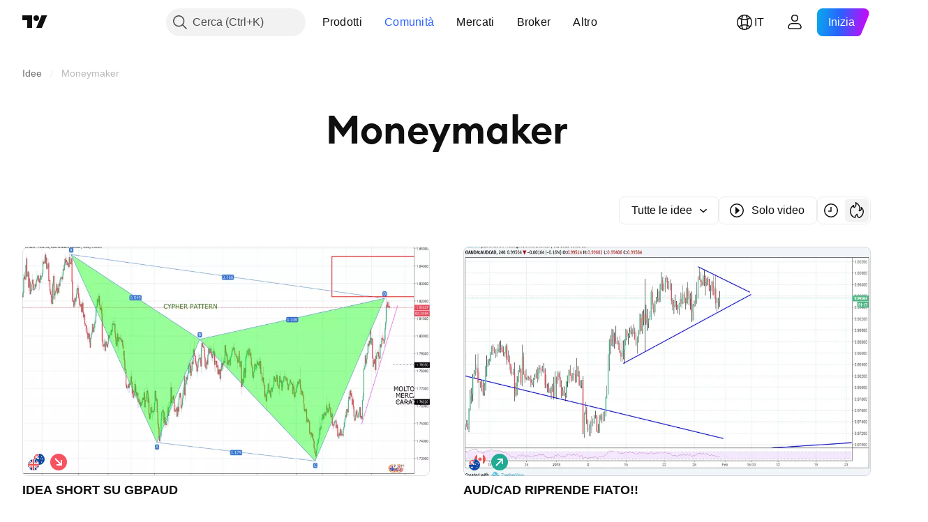

--- FILE ---
content_type: text/css; charset=utf-8
request_url: https://static.tradingview.com/static/bundles/85379.e2d0f6189d763981c46b.css
body_size: 1282
content:
.background-CRAOSRte{align-items:stretch;background:var(--ui-lib-popoverItem-background-color);border-radius:4px;box-sizing:border-box;display:flex;position:relative;text-align:left;width:100%;z-index:1;--ui-lib-private-popoverItem-is-hovered:0}@media (any-hover:hover){.background-CRAOSRte:hover{--ui-lib-private-popoverItem-is-hovered:1}}.medium-CRAOSRte{min-height:calc(var(--ui-lib-private-popover-is-anchor-positioner, 1)*32px + var(--ui-lib-private-popover-is-mobile-positioner, 0)*40px)}.large-CRAOSRte{min-height:40px}.disabled-CRAOSRte{opacity:.5}.background-CRAOSRte{--ui-lib-popoverItem-background-color:var(--color-container-fill-tertiary-inverse)}.open-CRAOSRte{--ui-lib-popoverItem-background-color:var(--color-container-fill-primary-neutral-extra-light)}@media (any-hover:hover){.background-CRAOSRte:not(.disabled-CRAOSRte):hover{--ui-lib-popoverItem-background-color:var(--color-container-fill-primary-neutral-extra-light)}}.selected-CRAOSRte,.selected-CRAOSRte.open-CRAOSRte{--ui-lib-popoverItem-background-color:var(--color-container-fill-primary-neutral-extra-bold)}@media (any-hover:hover){.selected-CRAOSRte:not(.disabled-CRAOSRte):hover{--ui-lib-popoverItem-background-color:var(--color-container-fill-primary-neutral-extra-bold)}}.background-CRAOSRte:not(.disabled-CRAOSRte):not(.selected-CRAOSRte):active{--ui-lib-popoverItem-background-color:var(--color-container-fill-primary-neutral-light)}.neutral-CRAOSRte.background-CRAOSRte{--ui-lib-popoverItem-primary-color:var(--color-content-primary-neutral-bold);--ui-lib-popoverItem-secondary-color:var(--color-content-primary-neutral)}.neutral-CRAOSRte.selected-CRAOSRte{--ui-lib-popoverItem-primary-color:var(--color-content-secondary-inverse);--ui-lib-popoverItem-secondary-color:var(--color-content-secondary-inverse)}.danger-CRAOSRte.background-CRAOSRte,.danger-CRAOSRte.selected-CRAOSRte{--ui-lib-popoverItem-primary-color:var(--color-content-primary-danger);--ui-lib-popoverItem-secondary-color:var(--color-content-primary-danger)}.button-Lsy3A2H8{align-items:center;-webkit-appearance:none;appearance:none;background:none;border:none;color:inherit;color:var(--ui-lib-popoverItem-primary-color);cursor:default;display:flex;flex:1;font-family:inherit;min-width:0;padding:0;padding:calc(var(--ui-lib-private-popover-is-anchor-positioner, 1)*2px + var(--ui-lib-private-popover-is-mobile-positioner, 0)*6px) calc(var(--ui-lib-private-popover-is-anchor-positioner, 1)*4px + var(--ui-lib-private-popover-is-mobile-positioner, 0)*12px) calc(var(--ui-lib-private-popover-is-anchor-positioner, 1)*2px + var(--ui-lib-private-popover-is-mobile-positioner, 0)*6px) calc(var(--ui-lib-private-popover-is-anchor-positioner, 1)*4px + var(--ui-lib-private-popover-is-mobile-positioner, 0)*12px);text-align:start;-webkit-user-select:none;user-select:none}.button-Lsy3A2H8:after{height:calc(100% + 8px);left:-4px;top:-4px;width:calc(100% + 8px)}.button-Lsy3A2H8:focus:after{display:block}.button-Lsy3A2H8:focus-visible:after{display:block}.button-Lsy3A2H8:focus:not(:focus-visible):after{display:none}.button-Lsy3A2H8:after{border-color:var(--color-focus-outline-color-blue)}.button-Lsy3A2H8:after{border-radius:4px}.button-Lsy3A2H8{outline:none;overflow:visible;position:relative}.button-Lsy3A2H8:focus{outline:none}.button-Lsy3A2H8:focus-visible{outline:none}.button-Lsy3A2H8:after{border-style:solid;border-width:2px;box-sizing:border-box;content:"";display:none;height:100%;left:0;pointer-events:none;position:absolute;top:0;width:100%;z-index:1}.button-Lsy3A2H8:before{border-color:var(--color-container-fill-tertiary-inverse);border-radius:2px;border-style:solid;border-width:2px;box-sizing:border-box;content:"";display:none;height:calc(100% - 4px);left:2px;pointer-events:none;position:absolute;top:2px;width:calc(100% - 4px);z-index:1}.button-Lsy3A2H8:focus:before{display:block}.button-Lsy3A2H8:focus-visible:before{display:block}.button-Lsy3A2H8:focus:not(:focus-visible):before{display:none}.button-Lsy3A2H8:focus{--ui-lib-private-popoverItem-is-focused:1}.button-Lsy3A2H8:focus-visible{--ui-lib-private-popoverItem-is-focused-visible:1}a.button-Lsy3A2H8{cursor:pointer}.hotkey-inADekSg{color:var(--color-content-primary-neutral);font-family:-apple-system,BlinkMacSystemFont,Trebuchet MS,Roboto,Ubuntu,sans-serif;font-feature-settings:"tnum" on,"lnum" on;font-style:normal;--ui-lib-typography-font-size:12px;font-size:var(--ui-lib-typography-font-size);font-weight:400;--ui-lib-typography-line-height:16px;line-height:var(--ui-lib-typography-line-height)}.hotkey-inADekSg:not(:last-child){margin-right:4px}.right-gJMI494Y{align-self:stretch;color:var(--ui-lib-popoverItem-secondary-color);position:relative}.right-gJMI494Y:has([data-is-popover-context-action]){margin-right:-2px}.child-gJMI494Y{align-items:center;box-sizing:border-box;display:flex;gap:4px;height:28px;padding:3px 4px 3px 24px;position:relative;top:calc(50%*var(--ui-lib-private-popover-is-mobile-positioner, 0));transform:translateY(calc(-50%*var(--ui-lib-private-popover-is-mobile-positioner, 0)))}.ellipsis-K3hWbfcy{overflow:hidden;text-overflow:ellipsis;white-space:nowrap}.withGaps-K3hWbfcy{align-items:center;display:flex;gap:6px}.middle-LSK1huUA{display:flex;flex-direction:column;gap:2px;min-width:0;padding-left:4px}.hasNoEndSlot-LSK1huUA{padding-right:4px}.title-LSK1huUA{--ui-lib-typography-font-size:14px;--ui-lib-typography-line-height:18px;--ui-lib-typography-font-size:calc(var(--ui-lib-private-popover-is-anchor-positioner, 1)*14px + var(--ui-lib-private-popover-is-mobile-positioner, 0)*16px);--ui-lib-typography-line-height:calc(var(--ui-lib-private-popover-is-anchor-positioner, 1)*18px + var(--ui-lib-private-popover-is-mobile-positioner, 0)*24px)}.description-LSK1huUA,.title-LSK1huUA{font-family:-apple-system,BlinkMacSystemFont,Trebuchet MS,Roboto,Ubuntu,sans-serif;font-feature-settings:"tnum" on,"lnum" on;font-size:var(--ui-lib-typography-font-size);font-style:normal;font-weight:400;line-height:var(--ui-lib-typography-line-height)}.description-LSK1huUA{color:var(--ui-lib-popoverItem-secondary-color);--ui-lib-typography-font-size:12px;--ui-lib-typography-line-height:16px}.hasDescription-LSK1huUA,.hasTitle-LSK1huUA{flex:1}.hasTitle-LSK1huUA.hasDescription-LSK1huUA{padding-bottom:calc(var(--ui-lib-private-popover-is-anchor-positioner, 1)*4px);padding-top:calc(var(--ui-lib-private-popover-is-anchor-positioner, 1)*4px)}.hasTitle-LSK1huUA:not(.hasDescription-LSK1huUA){padding-bottom:calc(var(--ui-lib-private-popover-is-anchor-positioner, 1)*5px + var(--ui-lib-private-popover-is-mobile-positioner, 0)*2px);padding-top:calc(var(--ui-lib-private-popover-is-anchor-positioner, 1)*5px + var(--ui-lib-private-popover-is-mobile-positioner, 0)*2px)}.buttonContent-Us7jWCYh{align-items:center;display:flex;flex:1;min-width:0}.left-Us7jWCYh{align-items:center;display:grid;grid-template-columns:repeat(var(--ui-lib-popoverItem-leftSlotItemsNumber),28px);height:28px;justify-items:center}